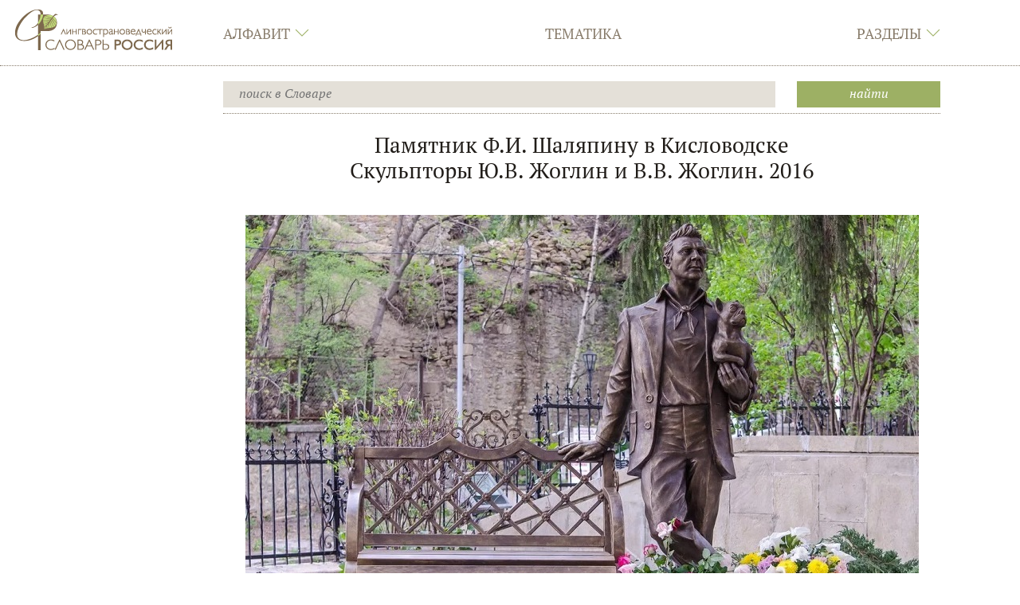

--- FILE ---
content_type: text/html; charset=UTF-8
request_url: https://ls.pushkininstitute.ru/lsslovar/?title=%D0%9C%D0%B5%D0%B4%D0%B8%D0%B0%D1%82%D0%B5%D0%BA%D0%B0:%D0%9F%D0%B0%D0%BC%D1%8F%D1%82%D0%BD%D0%B8%D0%BA_%D0%A8%D0%B0%D0%BB%D1%8F%D0%BF%D0%B8%D0%BD%D1%83_%D0%B2_%D0%9A%D0%B8%D1%81%D0%BB%D0%BE%D0%B2%D0%BE%D0%B4%D1%81%D0%BA%D0%B5
body_size: 9726
content:
<!DOCTYPE html>
<html class="client-nojs" lang="ru" dir="ltr">
<head>
<meta charset="UTF-8"/>
<title>Лингвострановедческий словарь «Россия». </title>
<script>document.documentElement.className = document.documentElement.className.replace( /(^|\s)client-nojs(\s|$)/, "$1client-js$2" );</script>
<script>(window.RLQ=window.RLQ||[]).push(function(){mw.config.set({"wgCanonicalNamespace":"Медиатека","wgCanonicalSpecialPageName":false,"wgNamespaceNumber":520,"wgPageName":"Медиатека:Памятник_Шаляпину_в_Кисловодске","wgTitle":"Памятник Шаляпину в Кисловодске","wgCurRevisionId":44867,"wgRevisionId":44867,"wgArticleId":11960,"wgIsArticle":true,"wgIsRedirect":false,"wgAction":"view","wgUserName":null,"wgUserGroups":["*"],"wgCategories":[],"wgBreakFrames":false,"wgPageContentLanguage":"ru","wgPageContentModel":"wikitext","wgSeparatorTransformTable":[",\t."," \t,"],"wgDigitTransformTable":["",""],"wgDefaultDateFormat":"dmy","wgMonthNames":["","январь","февраль","март","апрель","май","июнь","июль","август","сентябрь","октябрь","ноябрь","декабрь"],"wgMonthNamesShort":["","янв","фев","мар","апр","май","июн","июл","авг","сен","окт","ноя","дек"],"wgRelevantPageName":"Медиатека:Памятник_Шаляпину_в_Кисловодске","wgRelevantArticleId":11960,"wgRequestId":"39ce84b1f38cbe1c6a3ffaf2","wgCSPNonce":false,"wgIsProbablyEditable":false,"wgRelevantPageIsProbablyEditable":false,"wgRestrictionEdit":[],"wgRestrictionMove":[],"wgMediaViewerOnClick":true,"wgMediaViewerEnabledByDefault":true,"wgPageFormsAutocompleteValues":[],"wgPageFormsAutocompleteOnAllChars":false,"wgPageFormsFieldProperties":[],"wgPageFormsCargoFields":[],"wgPageFormsDependentFields":[],"wgPageFormsGridValues":[],"wgPageFormsGridParams":[],"wgPageFormsContLangYes":null,"wgPageFormsContLangNo":null,"wgPageFormsContLangMonths":[],"wgPageFormsShowOnSelect":[],"wgPageFormsScriptPath":"/lsslovar/extensions/PageForms","edgValues":null,"wgPageFormsEDSettings":null,"wgAmericanDates":false,"wgPopupsReferencePreviews":true,"wgPopupsShouldSendModuleToUser":true,"wgPopupsConflictsWithNavPopupGadget":false,"wgScoreNoteLanguages":{"arabic":"العربية","catalan":"català","deutsch":"Deutsch","english":"English","espanol":"español","italiano":"italiano","nederlands":"Nederlands","norsk":"norsk","portugues":"português","suomi":"suomi","svenska":"svenska","vlaams":"West-Vlams"},"wgScoreDefaultNoteLanguage":"nederlands"});mw.loader.state({"site.styles":"ready","noscript":"ready","user.styles":"ready","user":"ready","user.options":"loading","user.tokens":"loading","mediawiki.legacy.shared":"ready","mediawiki.legacy.commonPrint":"ready","ext.smw.style":"ready","ext.smw.tooltip.styles":"ready","mediawiki.skinning.interface":"ready","skins.lssnew":"ready"});mw.loader.implement("user.options@1cm6q67",function($,jQuery,require,module){/*@nomin*/mw.user.options.set({"variant":"ru"});
});mw.loader.implement("user.tokens@0tffind",function($,jQuery,require,module){/*@nomin*/mw.user.tokens.set({"editToken":"+\\","patrolToken":"+\\","watchToken":"+\\","csrfToken":"+\\"});
});RLPAGEMODULES=["ext.smw.style","ext.smw.tooltips","site","mediawiki.page.startup","mediawiki.page.ready","mediawiki.searchSuggest","mmv.head","mmv.bootstrap.autostart","skins.lssnew.js"];mw.loader.load(RLPAGEMODULES);});</script>
<link rel="stylesheet" href="/lsslovar/load.php?lang=ru&amp;modules=ext.smw.style%7Cext.smw.tooltip.styles&amp;only=styles&amp;skin=lssnew"/>
<link rel="stylesheet" href="/lsslovar/load.php?lang=ru&amp;modules=mediawiki.legacy.commonPrint%2Cshared%7Cmediawiki.skinning.interface%7Cskins.lssnew&amp;only=styles&amp;skin=lssnew"/>
<script async="" src="/lsslovar/load.php?lang=ru&amp;modules=startup&amp;only=scripts&amp;skin=lssnew"></script>
<meta name="ResourceLoaderDynamicStyles" content=""/>
<link rel="stylesheet" href="/lsslovar/load.php?lang=ru&amp;modules=site.styles&amp;only=styles&amp;skin=lssnew"/>
<meta name="generator" content="MediaWiki 1.33.0"/>
<meta name="application-name" content="‍"/>
<meta name="msapplication-TileColor" content="#000000"/>
<meta name="msapplication-square70x70logo" content="https://ls.pushkininstitute.ru/lsslovar/skins/LssNew/resources/icons/lss-square70x70logo.png"/>
<meta name="msapplication-square150x150logo" content="https://ls.pushkininstitute.ru/lsslovar/skins/LssNew/resources/icons/lss-square150x150logo.png"/>
<meta name="msapplication-wide310x150logo" content="https://ls.pushkininstitute.ru/lsslovar/skins/LssNew/resources/icons/lss-wide310x150logo.png"/>
<meta name="msapplication-square310x310logo" content="https://ls.pushkininstitute.ru/lsslovar/skins/LssNew/resources/icons/lss-square310x310logo.png"/>
<link rel="alternate" type="application/rdf+xml" title="Медиатека:Памятник Шаляпину в Кисловодске" href="/lsslovar/index.php?title=%D0%A1%D0%BB%D1%83%D0%B6%D0%B5%D0%B1%D0%BD%D0%B0%D1%8F:ExportRDF/%D0%9C%D0%B5%D0%B4%D0%B8%D0%B0%D1%82%D0%B5%D0%BA%D0%B0:%D0%9F%D0%B0%D0%BC%D1%8F%D1%82%D0%BD%D0%B8%D0%BA_%D0%A8%D0%B0%D0%BB%D1%8F%D0%BF%D0%B8%D0%BD%D1%83_%D0%B2_%D0%9A%D0%B8%D1%81%D0%BB%D0%BE%D0%B2%D0%BE%D0%B4%D1%81%D0%BA%D0%B5&amp;xmlmime=rdf"/>
<link rel="apple-touch-icon" href="https://ls.pushkininstitute.ru/lsslovar/skins/LssNew/resources/icons/lss-touch-icon-s.png"/>
<link rel="apple-touch-icon" sizes="57x57" href="https://ls.pushkininstitute.ru/lsslovar/skins/LssNew/resources/icons/lss-touch-icon-s.png"/>
<link rel="apple-touch-icon" sizes="76x76" href="https://ls.pushkininstitute.ru/lsslovar/skins/LssNew/resources/icons/lss-touch-icon-s.png"/>
<link rel="apple-touch-icon" sizes="120x120" href="https://ls.pushkininstitute.ru/lsslovar/skins/LssNew/resources/icons/lss-touch-icon-b.png"/>
<link rel="apple-touch-icon" sizes="114x114" href="https://ls.pushkininstitute.ru/lsslovar/skins/LssNew/resources/icons/lss-touch-icon-b.png"/>
<link rel="apple-touch-icon" sizes="120x120" href="https://ls.pushkininstitute.ru/lsslovar/skins/LssNew/resources/icons/lss-touch-icon-b.png"/>
<link rel="apple-touch-icon" sizes="128x128" href="https://ls.pushkininstitute.ru/lsslovar/skins/LssNew/resources/icons/lss-touch-icon-b.png"/>
<link rel="apple-touch-icon" sizes="152x152" href="https://ls.pushkininstitute.ru/lsslovar/skins/LssNew/resources/icons/lss-touch-icon-b.png"/>
<link rel="apple-touch-icon" sizes="180x180" href="https://ls.pushkininstitute.ru/lsslovar/skins/LssNew/resources/icons/lss-touch-icon-b.png"/>
<link rel="shortcut icon" href="/favicon.ico"/>
<link rel="search" type="application/opensearchdescription+xml" href="/lsslovar/opensearch_desc.php" title="Лингвострановедческий словарь «Россия» (ru)"/>
<link rel="EditURI" type="application/rsd+xml" href="https://ls.pushkininstitute.ru/lsslovar/api.php?action=rsd"/>
<meta name="viewport" content="initial-scale=1.0, user-scalable=yes, minimum-scale=0.25, maximum-scale=5.0"/>
<meta name="apple-mobile-web-app-capable" content="yes"/>
<meta name="apple-mobile-web-app-status-bar-style" content="black"/>
<meta name="keywords" content="лингвострановедение, словарь онлайн, русский как иностранный, РКИ, ресурсы по РКИ"/>
<!--[if lt IE 9]><script src="/lsslovar/load.php?lang=ru&amp;modules=html5shiv&amp;only=scripts&amp;skin=lssnew&amp;sync=1"></script><![endif]-->
</head>
<body class="mediawiki ltr sitedir-ltr mw-hide-empty-elt ns-520 ns-subject page-Медиатека_Памятник_Шаляпину_в_Кисловодске rootpage-Медиатека_Памятник_Шаляпину_в_Кисловодске skin-lssnew action-view"><script src="https://ls.pushkininstitute.ru//lsslovar/skins/LssNew/resources/masonry.pkgd.min.js"></script>		<div class="lss-background clearfix lss-pagecontflex">
					<header class="lss-line lss-head lss-background noprint">
			<h1 style="position: fixed; top: -1000px;">
				Лингвострановедческий словарь «Россия». 			</h1>
			<div class="lss-top-menu-control">
				<div class="lss-center">
					<div class="lss-content">
						<div class="lss-menu-btn">
							<div class="">
									<a onclick="
										jQuery('.lss-top-menu').toggleClass('show');
										jQuery('.lss-top-pusher').toggleClass('open-menu');
										jQuery('#lssOpenMenu,  #lssCloseMenu').toggleClass('hide');
									"
										href="#">
										<span id="lssOpenMenu"  class="ti-menu"> </span>
										<span id="lssCloseMenu" class="ti-close hide"> </span>
									</a>
							</div>
						</div>
					</div>
				</div>
			</div>
			<div class="lss-center">
				<div class="lss-content">
					<div class="lss-big-logo">
						<a
							href="/lsslovar/?title=%D0%A2%D0%B5%D0%BC%D0%B0%D1%82%D0%B8%D1%87%D0%B5%D1%81%D0%BA%D0%B8%D0%B9_%D1%83%D0%BA%D0%B0%D0%B7%D0%B0%D1%82%D0%B5%D0%BB%D1%8C:%D0%9F%D0%B5%D1%80%D0%B5%D1%87%D0%B5%D0%BD%D1%8C_%D1%82%D0%B5%D0%BC%D0%B0%D1%82%D0%B8%D0%BA"
							 title="Перейти на заглавную страницу"						>
							<img
								src="skins/LssNew/resources/images/lss-logo.png"
								alt="Лингвострановедческий словарь «Россия»"
								class="lss-big"
							/>
							<img
								src="skins/lss/lss-s-logo.png"
								alt="Лингвострановедческий словарь «Россия»"
								class="lss-small"
							/>
							<img
								src="skins/lss/lss-m-logo.png"
								alt="Лингвострановедческий словарь «Россия»"
								class="lss-mobil"
							/>
						</a>
					</div>
					<nav><ul id="topbar" class="lss-menu lss-top-menu lss-serif"><li class="panel lss-panel"><div class="collapsed lss-top-menu-item" data-toggle="collapse" data-target="#topbar_menu_1" data-parent="#topbar">Алфавит<span class="lss-angle lss-colorfultext ti-angle-down"></span></div><div id="topbar_menu_1" class="lss-top-submenu lss-colorful collapse"><div class="lss-center"><div class="lss-content"><ul class="lss-sub-menu lss-serif lss-top-submenu-height"><li id="n-.D0.90"><a href="/lsslovar/?title=%D0%90%D0%BB%D1%84%D0%B0%D0%B2%D0%B8%D1%82%D0%BD%D1%8B%D0%B9_%D1%83%D0%BA%D0%B0%D0%B7%D0%B0%D1%82%D0%B5%D0%BB%D1%8C:%D0%90">А</a></li> <li id="n-.D0.91"><a href="/lsslovar/?title=%D0%90%D0%BB%D1%84%D0%B0%D0%B2%D0%B8%D1%82%D0%BD%D1%8B%D0%B9_%D1%83%D0%BA%D0%B0%D0%B7%D0%B0%D1%82%D0%B5%D0%BB%D1%8C:%D0%91">Б</a></li> <li id="n-.D0.92"><a href="/lsslovar/?title=%D0%90%D0%BB%D1%84%D0%B0%D0%B2%D0%B8%D1%82%D0%BD%D1%8B%D0%B9_%D1%83%D0%BA%D0%B0%D0%B7%D0%B0%D1%82%D0%B5%D0%BB%D1%8C:%D0%92">В</a></li> <li id="n-.D0.93"><a href="/lsslovar/?title=%D0%90%D0%BB%D1%84%D0%B0%D0%B2%D0%B8%D1%82%D0%BD%D1%8B%D0%B9_%D1%83%D0%BA%D0%B0%D0%B7%D0%B0%D1%82%D0%B5%D0%BB%D1%8C:%D0%93">Г</a></li> <li id="n-.D0.94"><a href="/lsslovar/?title=%D0%90%D0%BB%D1%84%D0%B0%D0%B2%D0%B8%D1%82%D0%BD%D1%8B%D0%B9_%D1%83%D0%BA%D0%B0%D0%B7%D0%B0%D1%82%D0%B5%D0%BB%D1%8C:%D0%94">Д</a></li> <li id="n-.D0.95"><a href="/lsslovar/?title=%D0%90%D0%BB%D1%84%D0%B0%D0%B2%D0%B8%D1%82%D0%BD%D1%8B%D0%B9_%D1%83%D0%BA%D0%B0%D0%B7%D0%B0%D1%82%D0%B5%D0%BB%D1%8C:%D0%95">Е</a></li> <li id="n-.D0.81"><a href="/lsslovar/?title=%D0%90%D0%BB%D1%84%D0%B0%D0%B2%D0%B8%D1%82%D0%BD%D1%8B%D0%B9_%D1%83%D0%BA%D0%B0%D0%B7%D0%B0%D1%82%D0%B5%D0%BB%D1%8C:%D0%81">Ё</a></li> <li id="n-.D0.96"><a href="/lsslovar/?title=%D0%90%D0%BB%D1%84%D0%B0%D0%B2%D0%B8%D1%82%D0%BD%D1%8B%D0%B9_%D1%83%D0%BA%D0%B0%D0%B7%D0%B0%D1%82%D0%B5%D0%BB%D1%8C:%D0%96">Ж</a></li> <li id="n-.D0.97"><a href="/lsslovar/?title=%D0%90%D0%BB%D1%84%D0%B0%D0%B2%D0%B8%D1%82%D0%BD%D1%8B%D0%B9_%D1%83%D0%BA%D0%B0%D0%B7%D0%B0%D1%82%D0%B5%D0%BB%D1%8C:%D0%97">З</a></li> <li id="n-.D0.98"><a href="/lsslovar/?title=%D0%90%D0%BB%D1%84%D0%B0%D0%B2%D0%B8%D1%82%D0%BD%D1%8B%D0%B9_%D1%83%D0%BA%D0%B0%D0%B7%D0%B0%D1%82%D0%B5%D0%BB%D1%8C:%D0%98">И</a></li> <li id="n-.D0.9A"><a href="/lsslovar/?title=%D0%90%D0%BB%D1%84%D0%B0%D0%B2%D0%B8%D1%82%D0%BD%D1%8B%D0%B9_%D1%83%D0%BA%D0%B0%D0%B7%D0%B0%D1%82%D0%B5%D0%BB%D1%8C:%D0%9A">К</a></li> <li id="n-.D0.9B"><a href="/lsslovar/?title=%D0%90%D0%BB%D1%84%D0%B0%D0%B2%D0%B8%D1%82%D0%BD%D1%8B%D0%B9_%D1%83%D0%BA%D0%B0%D0%B7%D0%B0%D1%82%D0%B5%D0%BB%D1%8C:%D0%9B">Л</a></li> <li id="n-.D0.9C"><a href="/lsslovar/?title=%D0%90%D0%BB%D1%84%D0%B0%D0%B2%D0%B8%D1%82%D0%BD%D1%8B%D0%B9_%D1%83%D0%BA%D0%B0%D0%B7%D0%B0%D1%82%D0%B5%D0%BB%D1%8C:%D0%9C">М</a></li> <li id="n-.D0.9D"><a href="/lsslovar/?title=%D0%90%D0%BB%D1%84%D0%B0%D0%B2%D0%B8%D1%82%D0%BD%D1%8B%D0%B9_%D1%83%D0%BA%D0%B0%D0%B7%D0%B0%D1%82%D0%B5%D0%BB%D1%8C:%D0%9D">Н</a></li> <li id="n-.D0.9E"><a href="/lsslovar/?title=%D0%90%D0%BB%D1%84%D0%B0%D0%B2%D0%B8%D1%82%D0%BD%D1%8B%D0%B9_%D1%83%D0%BA%D0%B0%D0%B7%D0%B0%D1%82%D0%B5%D0%BB%D1%8C:%D0%9E">О</a></li> <li id="n-.D0.9F"><a href="/lsslovar/?title=%D0%90%D0%BB%D1%84%D0%B0%D0%B2%D0%B8%D1%82%D0%BD%D1%8B%D0%B9_%D1%83%D0%BA%D0%B0%D0%B7%D0%B0%D1%82%D0%B5%D0%BB%D1%8C:%D0%9F">П</a></li> <li id="n-.D0.A0"><a href="/lsslovar/?title=%D0%90%D0%BB%D1%84%D0%B0%D0%B2%D0%B8%D1%82%D0%BD%D1%8B%D0%B9_%D1%83%D0%BA%D0%B0%D0%B7%D0%B0%D1%82%D0%B5%D0%BB%D1%8C:%D0%A0">Р</a></li> <li id="n-.D0.A1"><a href="/lsslovar/?title=%D0%90%D0%BB%D1%84%D0%B0%D0%B2%D0%B8%D1%82%D0%BD%D1%8B%D0%B9_%D1%83%D0%BA%D0%B0%D0%B7%D0%B0%D1%82%D0%B5%D0%BB%D1%8C:%D0%A1">С</a></li> <li id="n-.D0.A2"><a href="/lsslovar/?title=%D0%90%D0%BB%D1%84%D0%B0%D0%B2%D0%B8%D1%82%D0%BD%D1%8B%D0%B9_%D1%83%D0%BA%D0%B0%D0%B7%D0%B0%D1%82%D0%B5%D0%BB%D1%8C:%D0%A2">Т</a></li> <li id="n-.D0.A3"><a href="/lsslovar/?title=%D0%90%D0%BB%D1%84%D0%B0%D0%B2%D0%B8%D1%82%D0%BD%D1%8B%D0%B9_%D1%83%D0%BA%D0%B0%D0%B7%D0%B0%D1%82%D0%B5%D0%BB%D1%8C:%D0%A3">У</a></li> <li id="n-.D0.A4"><a href="/lsslovar/?title=%D0%90%D0%BB%D1%84%D0%B0%D0%B2%D0%B8%D1%82%D0%BD%D1%8B%D0%B9_%D1%83%D0%BA%D0%B0%D0%B7%D0%B0%D1%82%D0%B5%D0%BB%D1%8C:%D0%A4">Ф</a></li> <li id="n-.D0.A5"><a href="/lsslovar/?title=%D0%90%D0%BB%D1%84%D0%B0%D0%B2%D0%B8%D1%82%D0%BD%D1%8B%D0%B9_%D1%83%D0%BA%D0%B0%D0%B7%D0%B0%D1%82%D0%B5%D0%BB%D1%8C:%D0%A5">Х</a></li> <li id="n-.D0.A6"><a href="/lsslovar/?title=%D0%90%D0%BB%D1%84%D0%B0%D0%B2%D0%B8%D1%82%D0%BD%D1%8B%D0%B9_%D1%83%D0%BA%D0%B0%D0%B7%D0%B0%D1%82%D0%B5%D0%BB%D1%8C:%D0%A6">Ц</a></li> <li id="n-.D0.A7"><a href="/lsslovar/?title=%D0%90%D0%BB%D1%84%D0%B0%D0%B2%D0%B8%D1%82%D0%BD%D1%8B%D0%B9_%D1%83%D0%BA%D0%B0%D0%B7%D0%B0%D1%82%D0%B5%D0%BB%D1%8C:%D0%A7">Ч</a></li> <li id="n-.D0.A8"><a href="/lsslovar/?title=%D0%90%D0%BB%D1%84%D0%B0%D0%B2%D0%B8%D1%82%D0%BD%D1%8B%D0%B9_%D1%83%D0%BA%D0%B0%D0%B7%D0%B0%D1%82%D0%B5%D0%BB%D1%8C:%D0%A8">Ш</a></li> <li id="n-.D0.A9"><a href="/lsslovar/?title=%D0%90%D0%BB%D1%84%D0%B0%D0%B2%D0%B8%D1%82%D0%BD%D1%8B%D0%B9_%D1%83%D0%BA%D0%B0%D0%B7%D0%B0%D1%82%D0%B5%D0%BB%D1%8C:%D0%A9">Щ</a></li> <li id="n-.D0.AD"><a href="/lsslovar/?title=%D0%90%D0%BB%D1%84%D0%B0%D0%B2%D0%B8%D1%82%D0%BD%D1%8B%D0%B9_%D1%83%D0%BA%D0%B0%D0%B7%D0%B0%D1%82%D0%B5%D0%BB%D1%8C:%D0%AD">Э</a></li> <li id="n-.D0.AE"><a href="/lsslovar/?title=%D0%90%D0%BB%D1%84%D0%B0%D0%B2%D0%B8%D1%82%D0%BD%D1%8B%D0%B9_%D1%83%D0%BA%D0%B0%D0%B7%D0%B0%D1%82%D0%B5%D0%BB%D1%8C:%D0%AE">Ю</a></li> <li id="n-.D0.AF"><a href="/lsslovar/?title=%D0%90%D0%BB%D1%84%D0%B0%D0%B2%D0%B8%D1%82%D0%BD%D1%8B%D0%B9_%D1%83%D0%BA%D0%B0%D0%B7%D0%B0%D1%82%D0%B5%D0%BB%D1%8C:%D0%AF">Я</a></li> </ul></div></div></div></li> <li class="panel lss-panel"><div class="lss-top-menu-item"><a href="/lsslovar/?title=%D0%A2%D0%B5%D0%BC%D0%B0%D1%82%D0%B8%D1%87%D0%B5%D1%81%D0%BA%D0%B8%D0%B9_%D1%83%D0%BA%D0%B0%D0%B7%D0%B0%D1%82%D0%B5%D0%BB%D1%8C:%D0%9F%D0%B5%D1%80%D0%B5%D1%87%D0%B5%D0%BD%D1%8C_%D1%82%D0%B5%D0%BC%D0%B0%D1%82%D0%B8%D0%BA" id="n-.D0.A2.D0.B5.D0.BC.D0.B0.D1.82.D0.B8.D0.BA.D0.B0">Тематика</a></div><div id="topbar_menu_2" class="lss-top-submenu lss-colorful collapse"><div class="lss-center"><div class="lss-content"><ul class="lss-sub-menu lss-serif lss-top-submenu-height"><li id="n-.D0.A2.D0.B5.D0.BC.D0.B0.D1.82.D0.B8.D0.BA.D0.B0"><a href="/lsslovar/?title=%D0%A2%D0%B5%D0%BC%D0%B0%D1%82%D0%B8%D1%87%D0%B5%D1%81%D0%BA%D0%B8%D0%B9_%D1%83%D0%BA%D0%B0%D0%B7%D0%B0%D1%82%D0%B5%D0%BB%D1%8C:%D0%9F%D0%B5%D1%80%D0%B5%D1%87%D0%B5%D0%BD%D1%8C_%D1%82%D0%B5%D0%BC%D0%B0%D1%82%D0%B8%D0%BA">Тематика</a></li> </ul></div></div></div></li> <li class="panel lss-panel"><div class="collapsed lss-top-menu-item" data-toggle="collapse" data-target="#topbar_menu_3" data-parent="#topbar">Разделы<span class="lss-angle lss-colorfultext ti-angle-down"></span></div><div id="topbar_menu_3" class="lss-top-submenu lss-colorful collapse"><div class="lss-center"><div class="lss-content"><ul class="lss-sub-menu lss-serif lss-top-submenu-height"><li id="n-.D1.81.D1.82.D0.B0.D1.82.D1.8C.D0.B8-:-1184"><a href="/lsslovar/?title=%D0%9B%D0%B8%D0%BD%D0%B3%D0%B2%D0%BE%D1%81%D1%82%D1%80%D0%B0%D0%BD%D0%BE%D0%B2%D0%B5%D0%B4%D1%87%D0%B5%D1%81%D0%BA%D0%B8%D0%B9_%D1%81%D0%BB%D0%BE%D0%B2%D0%B0%D1%80%D1%8C_%C2%AB%D0%A0%D0%BE%D1%81%D1%81%D0%B8%D1%8F%C2%BB:%D0%A1%D1%82%D0%B0%D1%82%D1%8C%D0%B8">статьи : 1184</a></li> <li id="n-.D0.BC.D0.B5.D0.B4.D0.B8.D0.B0.D1.82.D0.B5.D0.BA.D0.B0:-5238"><a href="/lsslovar/?title=%D0%9C%D0%B5%D0%B4%D0%B8%D0%B0%D1%82%D0%B5%D0%BA%D0%B0:%D0%9C%D0%B5%D0%B4%D0%B8%D0%B0%D1%82%D0%B5%D0%BA%D0%B0">медиатека: 5238</a></li> <li id="n-.D0.B7.D0.B0.D0.B4.D0.B0.D0.BD.D0.B8.D1.8F-:-525"><a href="/lsslovar/?title=%D0%9F%D1%80%D0%B8%D0%BB%D0%BE%D0%B6%D0%B5%D0%BD%D0%B8%D0%B5:%D0%98%D0%BD%D1%82%D0%B5%D1%80%D0%B0%D0%BA%D1%82%D0%B8%D0%B2%D0%BD%D1%8B%D0%B5_%D0%B7%D0%B0%D0%B4%D0%B0%D0%BD%D0%B8%D1%8F">задания : 525</a></li> </ul></div></div></div></li> </ul><div class="collapse lss-top-menu-pusher"><div class="lss-top-submenu-height"></div></div><script>globalSubMenuIds = '#topbar_menu_1, #topbar_menu_2, #topbar_menu_3'</script></nav>				</div>
			</div>

			
					<!-- Поиск -->
		<div class="lss-line lss-search-container">
			<div class="lss-center">
				<div class="lss-content">
					<div class="lss-search clearfix">
						<form action="/lsslovar/index.php" id="searchform">
							<div class="lss-search-input">
							<input type="search" name="search" placeholder="поиск в Словаре" title="Искать в Лингвострановедческий словарь «Россия» [f]" accesskey="f" id="searchInput"/><input type="hidden" value="Служебная:Поиск" name="title"/>							</div>
							<div class="lss-search-btn lss-colorful">
							<input type="submit" name="fulltext" value="Найти" title="Найти страницы, содержащие указанный текст" id="searchButton" class="btn-block"/>							</div>
						</form>
					</div>
				</div>
			</div>
		</div>
	
		</header>
<!-- Вставка, для отбивки статической шапки -->
		<div class="lss-top-pusher noprint">

		</div>
<!-- Учет для статической шапки выдвигающегося меню -->
			<div class="lss-top-menu-pusher collapse noprint">
			<div class="lss-top-submenu-height">
			</div>
		</div>
			<div class="lss-page" style="opacity: 0;">
			<div class="lss-center">
				<div class="lss-content">
					<article id="content" class="mw-body lss-article"
										>
						<div id="contentSub" >
							<nav class="lss-lp-content"></nav>						</div>
						<h2 id="firstHeading" class="firstHeading"
							lang="ru"
													>
							<span dir="auto"><span style="display:none"></span></span>
						</h2>
						<div id="bodyContent" class="mw-body-content"
												>
							<div class="mw-parser-output"></div><div class="lss-body-content"><div class="firstHeading lss-text-center">Памятник Ф.И. Шаляпину в Кисловодске<br>Скульпторы Ю.В. Жоглин и В.В. Жоглин. 2016</div><p> 
</p><p><br>
</p>
<div class="center"><div class="floatnone"><img alt="6 Pam v Kislovodske.jpg" src="/lsslovar/images/7/7e/6_Pam_v_Kislovodske.jpg" decoding="async" width="845" height="560" data-file-width="845" data-file-height="560"></div></div>




</div>							<div id="catlinks" class="catlinks catlinks-allhidden" data-mw="interface"></div>						</div>
											</article>
				</div>
			</div>
		</div>
			<!--div class="lss-line lss-footer-pusher noprint">	</div-->

		<footer class="lss-footer noprint">
			<div class="lss-line noprint">
				<div class="lss-center">
					<div class="lss-content">
						<div class="lss-footer-up lss-serif">
										<ul class="lss-menu lss-bottom-menu">
				<li id="n-.D1.81.D1.82.D0.B0.D1.82.D1.8C.D0.B8"><a href="/lsslovar/?title=%D0%9B%D0%B8%D0%BD%D0%B3%D0%B2%D0%BE%D1%81%D1%82%D1%80%D0%B0%D0%BD%D0%BE%D0%B2%D0%B5%D0%B4%D1%87%D0%B5%D1%81%D0%BA%D0%B8%D0%B9_%D1%81%D0%BB%D0%BE%D0%B2%D0%B0%D1%80%D1%8C_%C2%AB%D0%A0%D0%BE%D1%81%D1%81%D0%B8%D1%8F%C2%BB:%D0%A1%D1%82%D0%B0%D1%82%D1%8C%D0%B8">статьи</a></li> <li id="n-.D0.BC.D0.B5.D0.B4.D0.B8.D0.B0.D1.82.D0.B5.D0.BA.D0.B0"><a href="/lsslovar/?title=%D0%9C%D0%B5%D0%B4%D0%B8%D0%B0%D1%82%D0%B5%D0%BA%D0%B0:%D0%9C%D0%B5%D0%B4%D0%B8%D0%B0%D1%82%D0%B5%D0%BA%D0%B0">медиатека</a></li> <li id="n-.D0.B7.D0.B0.D0.B4.D0.B0.D0.BD.D0.B8.D1.8F"><a href="/lsslovar/?title=%D0%9F%D1%80%D0%B8%D0%BB%D0%BE%D0%B6%D0%B5%D0%BD%D0%B8%D0%B5:%D0%98%D0%BD%D1%82%D0%B5%D1%80%D0%B0%D0%BA%D1%82%D0%B8%D0%B2%D0%BD%D1%8B%D0%B5_%D0%B7%D0%B0%D0%B4%D0%B0%D0%BD%D0%B8%D1%8F">задания</a></li> 				</ul>
							<ul class="lss-menu lss-bottom-menu">
				<li id="n-.D0.BE-.D1.81.D0.BB.D0.BE.D0.B2.D0.B0.D1.80.D0.B5"><a href="/lsslovar/?title=%D0%9B%D0%B8%D0%BD%D0%B3%D0%B2%D0%BE%D1%81%D1%82%D1%80%D0%B0%D0%BD%D0%BE%D0%B2%D0%B5%D0%B4%D1%87%D0%B5%D1%81%D0%BA%D0%B8%D0%B9_%D1%81%D0%BB%D0%BE%D0%B2%D0%B0%D1%80%D1%8C_%C2%AB%D0%A0%D0%BE%D1%81%D1%81%D0%B8%D1%8F%C2%BB:%D0%9E%D0%BF%D0%B8%D1%81%D0%B0%D0%BD%D0%B8%D0%B5">о словаре</a></li> <li id="n-.D0.B0.D0.B2.D1.82.D0.BE.D1.80.D1.8B"><a href="/lsslovar/?title=%D0%9B%D0%B8%D0%BD%D0%B3%D0%B2%D0%BE%D1%81%D1%82%D1%80%D0%B0%D0%BD%D0%BE%D0%B2%D0%B5%D0%B4%D1%87%D0%B5%D1%81%D0%BA%D0%B8%D0%B9_%D1%81%D0%BB%D0%BE%D0%B2%D0%B0%D1%80%D1%8C_%C2%AB%D0%A0%D0%BE%D1%81%D1%81%D0%B8%D1%8F%C2%BB:%D0%90%D0%B2%D1%82%D0%BE%D1%80%D1%8B">авторы</a></li> <li id="n-.D0.BD.D0.BE.D0.B2.D0.BE.D0.B5.26.D1.81.D1.82.D0.B0.D1.80.D0.BE.D0.B5"><a href="/lsslovar/?title=%D0%9B%D0%B8%D0%BD%D0%B3%D0%B2%D0%BE%D1%81%D1%82%D1%80%D0%B0%D0%BD%D0%BE%D0%B2%D0%B5%D0%B4%D1%87%D0%B5%D1%81%D0%BA%D0%B8%D0%B9_%D1%81%D0%BB%D0%BE%D0%B2%D0%B0%D1%80%D1%8C_%C2%AB%D0%A0%D0%BE%D1%81%D1%81%D0%B8%D1%8F%C2%BB:%D0%9D%D0%BE%D0%B2%D0%BE%D0%B5_%D0%B8_%D1%81%D1%82%D0%B0%D1%80%D0%BE%D0%B5">новое&amp;старое</a></li> 				</ul>
							<ul class="lss-menu lss-bottom-menu">
				<li id="n-.D0.BF.D1.80.D0.B5.D0.BF.D0.BE.D0.B4.D0.B0.D0.B2.D0.B0.D1.82.D0.B5.D0.BB.D1.8F.D0.BC"><a href="/lsslovar/?title=%D0%9B%D0%B8%D0%BD%D0%B3%D0%B2%D0%BE%D1%81%D1%82%D1%80%D0%B0%D0%BD%D0%BE%D0%B2%D0%B5%D0%B4%D1%87%D0%B5%D1%81%D0%BA%D0%B8%D0%B9_%D1%81%D0%BB%D0%BE%D0%B2%D0%B0%D1%80%D1%8C_%C2%AB%D0%A0%D0%BE%D1%81%D1%81%D0%B8%D1%8F%C2%BB:%D0%9F%D1%80%D0%B5%D0%BF%D0%BE%D0%B4%D0%B0%D0%B2%D0%B0%D1%82%D0%B5%D0%BB%D1%8F%D0%BC">преподавателям</a></li> <li id="n-.D1.81.D1.86.D0.B5.D0.BD.D0.B0.D1.80.D0.B8.D0.B8-.D1.83.D1.80.D0.BE.D0.BA.D0.BE.D0.B2"><a href="/lsslovar/?title=%D0%9B%D0%B8%D0%BD%D0%B3%D0%B2%D0%BE%D1%81%D1%82%D1%80%D0%B0%D0%BD%D0%BE%D0%B2%D0%B5%D0%B4%D1%87%D0%B5%D1%81%D0%BA%D0%B8%D0%B9_%D1%81%D0%BB%D0%BE%D0%B2%D0%B0%D1%80%D1%8C_%C2%AB%D0%A0%D0%BE%D1%81%D1%81%D0%B8%D1%8F%C2%BB:%D0%A1%D1%86%D0%B5%D0%BD%D0%B0%D1%80%D0%B8%D0%B8_%D1%83%D1%80%D0%BE%D0%BA%D0%BE%D0%B2">сценарии уроков</a></li> <li id="n-.D1.8D.D1.82.D0.BE-.D1.83.D0.B6.D0.B5-.D0.B7.D0.BD.D0.B0.D0.B5.D0.BC"><a href="/lsslovar/?title=%D0%9B%D0%B8%D0%BD%D0%B3%D0%B2%D0%BE%D1%81%D1%82%D1%80%D0%B0%D0%BD%D0%BE%D0%B2%D0%B5%D0%B4%D1%87%D0%B5%D1%81%D0%BA%D0%B8%D0%B9_%D1%81%D0%BB%D0%BE%D0%B2%D0%B0%D1%80%D1%8C_%C2%AB%D0%A0%D0%BE%D1%81%D1%81%D0%B8%D1%8F%C2%BB:%D0%AD%D1%82%D0%BE_%D1%83%D0%B6%D0%B5_%D0%B7%D0%BD%D0%B0%D0%B5%D0%BC">это уже знаем</a></li> 				</ul>
						<ul id="footer-icons" class="lss-menu lss-bottom-menu lss-bottom-menu-logo noprint">
									<li id="footer-pushkin.institute-ico">
						<a href="http://pushkin.institute" target="_blank"><img src="skins/lss/pi-logo.png" alt="Гос. ИРЯ им. А.С. Пушкина" target="blank" width="269" height="83"/></a>					</li>
									<li id="footer-ym-ico">
						<!-- Yandex.Metrika informer -->
<!--
<a href="https://metrika.yandex.ru/stat/?id=26375343&amp;from=informer"
target="_blank" rel="nofollow"><img src="//bs.yandex.ru/informer/26375343/1_0_FFFFFFFF_EFEFEFFF_0_pageviews"
style="width:80px; height:15px; border:0;" alt="Яндекс.Метрика" title="Яндекс.Метрика: данные за сегодня (просмотры)" onclick="try{Ya.Metrika.informer({i:this,id:26375343,lang:'ru'});return false}catch(e){}"/></a>
-->
<a href="https://metrika.yandex.ru/stat/?id=26375343&amp;from=informer"
target="_blank" rel="nofollow"><img src="https://informer.yandex.ru/informer/26375343/1_0_FFFFFFFF_EFEFEFFF_0_pageviews"
style="width:80px; height:15px; border:0;" alt="Яндекс.Метрика" title="Яндекс.Метрика: данные за сегодня (просмотры)" class="ym-advanced-informer" data-cid="26375343" data-lang="ru"/></a>

<!-- /Yandex.Metrika informer -->

<!-- Yandex.Metrika counter -->
<script type="text/javascript">
(function (d, w, c) {
    (w[c] = w[c] || []).push(function() {
        try {
            w.yaCounter26375343 = new Ya.Metrika({id:26375343,
                    webvisor:true,
                    clickmap:true,
                    trackLinks:true,
                    accurateTrackBounce:true});
        } catch(e) { }
    });

    var n = d.getElementsByTagName("script")[0],
        s = d.createElement("script"),
        f = function () { n.parentNode.insertBefore(s, n); };
    s.type = "text/javascript";
    s.async = true;
    s.src = (d.location.protocol == "https:" ? "https:" : "http:") + "//mc.yandex.ru/metrika/watch.js";

    if (w.opera == "[object Opera]") {
        d.addEventListener("DOMContentLoaded", f, false);
    } else { f(); }
})(document, window, "yandex_metrika_callbacks");
</script>
<noscript><div><img src="//mc.yandex.ru/watch/26375343" style="position:absolute; left:-9999px;" alt="" /></div></noscript>
<!-- /Yandex.Metrika counter -->					</li>
									<li id="footer-ga-ico">
						<script>
  (function(i,s,o,g,r,a,m){i['GoogleAnalyticsObject']=r;i[r]=i[r]||function(){
  (i[r].q=i[r].q||[]).push(arguments)},i[r].l=1*new Date();a=s.createElement(o),
  m=s.getElementsByTagName(o)[0];a.async=1;a.src=g;m.parentNode.insertBefore(a,m)
  })(window,document,'script','//www.google-analytics.com/analytics.js','ga');

  ga('create', 'UA-7484083-4', 'auto');
  ga('send', 'pageview');

</script>					</li>
									<li id="footer-li-ico">
						<!--LiveInternet counter--><script type="text/javascript"><!--
new Image().src = "//counter.yadro.ru/hit?r"+
escape(document.referrer)+((typeof(screen)=="undefined")?"":
";s"+screen.width+"*"+screen.height+"*"+(screen.colorDepth?
screen.colorDepth:screen.pixelDepth))+";u"+escape(document.URL)+
";h"+escape(document.title.substring(0,80))+
";"+Math.random();//--></script><!--/LiveInternet-->					</li>
									<li id="footer-rm-ico">
						<!-- Rating@Mail.ru counter -->
<script type="text/javascript">
var _tmr = _tmr || [];
_tmr.push({id: "2618876", type: "pageView", start: (new Date()).getTime()});
(function (d, w) {
   var ts = d.createElement("script"); ts.type = "text/javascript"; ts.async = true;
   ts.src = (d.location.protocol == "https:" ? "https:" : "http:") + "//top-fwz1.mail.ru/js/code.js";
   var f = function () {var s = d.getElementsByTagName("script")[0]; s.parentNode.insertBefore(ts, s);};
   if (w.opera == "[object Opera]") { d.addEventListener("DOMContentLoaded", f, false); } else { f(); }
})(document, window);
</script><noscript><div style="position:absolute;left:-10000px;">
<img src="//top-fwz1.mail.ru/counter?id=2618876;js=na" style="border:0;" height="1" width="1" alt="Рейтинг@Mail.ru" />
</div></noscript>
<!-- //Rating@Mail.ru counter -->					</li>
									<li id="footer-pi-ico">
						<script>
  (function(i,s,o,g,r,a,m){i["GoogleAnalyticsObject"]=r;i[r]=i[r]||function(){
  (i[r].q=i[r].q||[]).push(arguments)},i[r].l=1*new Date();a=s.createElement(o),
  m=s.getElementsByTagName(o)[0];a.async=1;a.src=g;m.parentNode.insertBefore(a,m)
  })(window,document,"script","//www.google-analytics.com/analytics.js","ga");

  ga("create", "UA-54594051-1", "auto");
  ga("send", "pageview");
</script>
<!-- Yandex.Metrika counter -->
<script>
  (function (d, w, c) {
      (w[c] = w[c] || []).push(function() {
          try {
              w.yaCounter26113791 = new Ya.Metrika({id:26113791,
                      webvisor:true,
                      clickmap:true,
                      trackLinks:true,
                      accurateTrackBounce:true});
          } catch(e) { }
      });

      var n = d.getElementsByTagName("script")[0],
          s = d.createElement("script"),
          f = function () { n.parentNode.insertBefore(s, n); };
      s.type = "text/javascript";
      s.async = true;
      s.src = (d.location.protocol == "https:" ? "https:" : "http:") + "//mc.yandex.ru/metrika/watch.js";

      if (w.opera == "[object Opera]") {
          d.addEventListener("DOMContentLoaded", f, false);
      } else { f(); }
  })(document, window, "yandex_metrika_callbacks");
</script>
<!-- /Yandex.Metrika counter -->					</li>
									<li id="footer-ls-ico">
						<script defer src="https://st.pushkin.institute/script.js" data-website-id="c9d785b4-25e7-47c7-b198-193a5486ecef"></script>					</li>
									<li id="footer-st-ico">
						<script defer src="https://st.pushkin.institute/script.js" data-website-id="c9d785b4-25e7-47c7-b198-193a5486ecef"></script>					</li>
									<li id="footer-monitoredby-ico">
						<a href="https://wikiapiary.com/wiki/%D0%9B%D0%B8%D0%BD%D0%B3%D0%B2%D0%BE%D1%81%D1%82%D1%80%D0%B0%D0%BD%D0%BE%D0%B2%D0%B5%D0%B4%D1%87%D0%B5%D1%81%D0%BA%D0%B8%D0%B9_%D1%81%D0%BB%D0%BE%D0%B2%D0%B0%D1%80%D1%8C_%C2%AB%D0%A0%D0%BE%D1%81%D1%81%D0%B8%D1%8F%C2%BB" target="_blank"><img src="https://wikiapiary.com/w/images/wikiapiary/b/b4/Monitored_by_WikiApiary.png" alt="Monitored by WikiApiary" width="88" height="31"/></a>					</li>
									<li id="footer-sn_vk-ico">
						<a style="margin-left: 93px" onclick="Share.vkontakte('https://ls.pushkininstitute.ru/var/www/lsslovar?title=%D0%9C%D0%B5%D0%B4%D0%B8%D0%B0%D1%82%D0%B5%D0%BA%D0%B0:%D0%9F%D0%B0%D0%BC%D1%8F%D1%82%D0%BD%D0%B8%D0%BA_%D0%A8%D0%B0%D0%BB%D1%8F%D0%BF%D0%B8%D0%BD%D1%83_%D0%B2_%D0%9A%D0%B8%D1%81%D0%BB%D0%BE%D0%B2%D0%BE%D0%B4%D1%81%D0%BA%D0%B5',
                            'Медиатека:Памятник Шаляпину в Кисловодске. Лингвострановедческий словарь РОССИЯ. Институт Пушкина.',
                            'https://ls.pushkininstitute.ru/lsslovar/skins/lss/resources/images/lss-logo.png','')">
  <span class="social_button vkontakte_icon"></span>
</a>					</li>
									<li id="footer-sn_ok-ico">
						<a onclick="Share.odnoklassniki('https://ls.pushkininstitute.ru/var/www/lsslovar?title=%D0%9C%D0%B5%D0%B4%D0%B8%D0%B0%D1%82%D0%B5%D0%BA%D0%B0:%D0%9F%D0%B0%D0%BC%D1%8F%D1%82%D0%BD%D0%B8%D0%BA_%D0%A8%D0%B0%D0%BB%D1%8F%D0%BF%D0%B8%D0%BD%D1%83_%D0%B2_%D0%9A%D0%B8%D1%81%D0%BB%D0%BE%D0%B2%D0%BE%D0%B4%D1%81%D0%BA%D0%B5',
                               'Медиатека:Памятник Шаляпину в Кисловодске. Лингвострановедческий словарь РОССИЯ. Институт Пушкина.')">
                                 <span class="social_button odnoklassniki_icon"></span></a>					</li>
							</ul>
								</div>
						<div class="lss-footer-up lss-serif" style="padding: 10px 0;">
							<div>
								<ul style="margin: 0;">
								    <li style="display: inline; margin: 0 8px;"><a href="http://pushkininstitute.ru">Образование на русском</a></li>
								    <span> | </span>
								    <li style="display: inline; margin: 0 8px;"><a href="http://ac.pushkininstitute.ru">Интерактивные авторские курсы Института Пушкина</a></li>
								    <span> | </span>
									<li style="display: inline; margin: 0 8px;"><a href="http://forkids.pushkininstitute.ru">Русский для всех детей</a></li>
								</ul>
							</div>
<!--
							<div>
                                                                <ul style="margin: 0;">
                                                                    <li style="display: inline; margin: 0 8px;"><a href="https://ru.jooble.org" target="blank">Работа в России</a></li>
                                                                </ul>
							</div>
-->
						</div>
					</div>
				</div>
			</div>
			<div class="lss-footer-down lss-line">
				<div class="lss-content">
					<div class="lss-left">
						<div class="mw-parser-output"><p>© <a target="_blank" rel="noreferrer noopener" class="external text" href="http://pushkin.institute">Государственный институт русского языка им. А.С.&#160;Пушкина</a>, 2014–2026<br />
Разработка и сопровождение: Отделы цифровых ресурсов и разработки цифровых решений
</p>
<!-- 
NewPP limit report
Cached time: 20260129040859
Cache expiry: 86400
Dynamic content: false
[SMW] In‐text annotation parser time: 0 seconds
CPU time usage: 0.002 seconds
Real time usage: 0.002 seconds
Preprocessor visited node count: 1/1000000
Preprocessor generated node count: 4/1000000
Post‐expand include size: 0/8388608 bytes
Template argument size: 0/8388608 bytes
Highest expansion depth: 1/40
Expensive parser function count: 0/100
Unstrip recursion depth: 0/20
Unstrip post‐expand size: 0/5000000 bytes
-->
<!--
Transclusion expansion time report (%,ms,calls,template)
100.00%    0.000      1 -total
-->

<!-- Saved in parser cache with key lsslovar:pcache:idhash:4757-0!canonical and timestamp 20260129040859 and revision id 58183
 -->
</div>					</div>
					<div class="lss-right">
						<div class="mw-parser-output"><p>Использование материалов сайта разрешено только в личных некоммерческих целях и при наличии активной ссылки на источник.<br />
Любое другое использование материалов допускается только с согласия администрации сайта - <a target="_blank" rel="noreferrer noopener" class="external text" href="mailto:mls@pushkin.institute">mls@pushkin.institute</a>
</p>
<!-- 
NewPP limit report
Cached time: 20260129040859
Cache expiry: 86400
Dynamic content: false
[SMW] In‐text annotation parser time: 0 seconds
CPU time usage: 0.001 seconds
Real time usage: 0.001 seconds
Preprocessor visited node count: 1/1000000
Preprocessor generated node count: 4/1000000
Post‐expand include size: 0/8388608 bytes
Template argument size: 0/8388608 bytes
Highest expansion depth: 1/40
Expensive parser function count: 0/100
Unstrip recursion depth: 0/20
Unstrip post‐expand size: 0/5000000 bytes
-->
<!--
Transclusion expansion time report (%,ms,calls,template)
100.00%    0.000      1 -total
-->

<!-- Saved in parser cache with key lsslovar:pcache:idhash:4758-0!canonical and timestamp 20260129040859 and revision id 14915
 -->
</div>					</div>
				</div>
			</div>
		</footer>
			</div>
	
<script>(window.RLQ=window.RLQ||[]).push(function(){mw.config.set({"wgPageParseReport":{"smw":{"limitreport-intext-parsertime":0.006},"limitreport":{"cputime":"0.022","walltime":"0.025","ppvisitednodes":{"value":47,"limit":1000000},"ppgeneratednodes":{"value":257,"limit":1000000},"postexpandincludesize":{"value":1094,"limit":8388608},"templateargumentsize":{"value":426,"limit":8388608},"expansiondepth":{"value":3,"limit":40},"expensivefunctioncount":{"value":0,"limit":100},"unstrip-depth":{"value":0,"limit":20},"unstrip-size":{"value":0,"limit":5000000},"timingprofile":["100.00%    9.157      1 Шаблон:Заголовок_медиаобъекта","100.00%    9.157      1 -total"]},"cachereport":{"timestamp":"20260129051343","ttl":86400,"transientcontent":false}}});mw.config.set({"wgBackendResponseTime":174});});</script></body></html>

--- FILE ---
content_type: text/css; charset=utf-8
request_url: https://ls.pushkininstitute.ru/lsslovar/load.php?lang=ru&modules=site.styles&only=styles&skin=lssnew
body_size: 833
content:
.tTable2CTab{display:table;width:100%;table-layout:fixed}.tTable2CTab:first-child{margin-top:18px}.tTable2CCell1{display:table-cell;width:38%;padding-top:55px;padding-right:12px;box-sizing:border-box;border-right:1px solid;text-align:end;vertical-align:top}.tTable2CCell2{display:table-cell;padding-top:55px;padding-left:22px;box-sizing:border-box}.tTable2CCell2 > div{margin-bottom:0;margin-top:0}.tTable2CTab:first-child > .tTable2CCell2,.tTable2CTab:first-child > .tTable2CCell1{padding-top:0}.MediaText p{text-indent:3em}@media (max-width:680px){.tTable2CTab{display:block;width:100%;margin-bottom:28px}.tTable2CCell1{display:inline-block;width:100%;box-sizing:border-box;text-align:start;border:none}.tTable2CCell2{display:inline-block;width:100%;box-sizing:border-box;padding:0}}.noUlMarker ul{list-style-type:none}